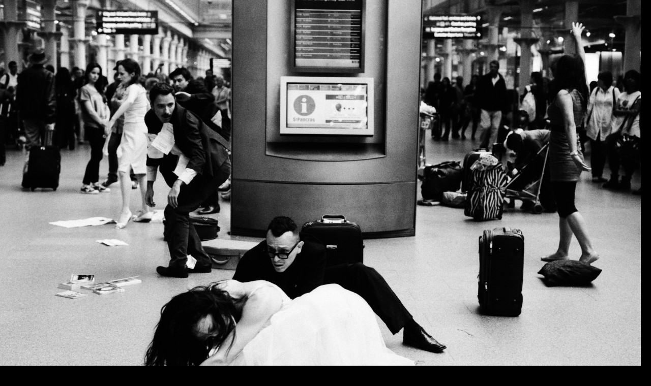

--- FILE ---
content_type: text/html; charset=UTF-8
request_url: https://nicolepschetz.com/fr/perspectives-variations/
body_size: 9674
content:
<!DOCTYPE html>
<!--[if IE 7]>
<html class="ie ie7" lang="fr-FR" id="html">
<![endif]-->
<!--[if IE 8]>
<html class="ie ie8" lang="fr-FR" id="html">
<![endif]-->
<!--[if !(IE 7) & !(IE 8)]><!-->
<html lang="fr-FR" id="html">
<!--<![endif]-->
<head>
	<meta charset="UTF-8">
	<meta name="viewport" content="width=device-width, initial-scale=1.0">
	<title>Perspectives &#038; Variations | Nicole Pschetz</title>
	<link rel="profile" href="https://gmpg.org/xfn/11">
	<link rel="pingback" href="https://nicolepschetz.com/xmlrpc.php">
	<!--[if lt IE 9]>
	<script src="https://nicolepschetz.com/wp-content/themes/twentyfourteen/js/html5.js?ver=3.7.0"></script>
	<![endif]-->
	<meta name='robots' content='max-image-preview:large' />
	<style>img:is([sizes="auto" i], [sizes^="auto," i]) { contain-intrinsic-size: 3000px 1500px }</style>
	<link rel="alternate" type="application/rss+xml" title="Nicole Pschetz &raquo; Flux" href="https://nicolepschetz.com/fr/feed/" />
<link rel="alternate" type="application/rss+xml" title="Nicole Pschetz &raquo; Flux des commentaires" href="https://nicolepschetz.com/fr/comments/feed/" />
<script>
window._wpemojiSettings = {"baseUrl":"https:\/\/s.w.org\/images\/core\/emoji\/16.0.1\/72x72\/","ext":".png","svgUrl":"https:\/\/s.w.org\/images\/core\/emoji\/16.0.1\/svg\/","svgExt":".svg","source":{"concatemoji":"https:\/\/nicolepschetz.com\/wp-includes\/js\/wp-emoji-release.min.js?ver=6.8.3"}};
/*! This file is auto-generated */
!function(s,n){var o,i,e;function c(e){try{var t={supportTests:e,timestamp:(new Date).valueOf()};sessionStorage.setItem(o,JSON.stringify(t))}catch(e){}}function p(e,t,n){e.clearRect(0,0,e.canvas.width,e.canvas.height),e.fillText(t,0,0);var t=new Uint32Array(e.getImageData(0,0,e.canvas.width,e.canvas.height).data),a=(e.clearRect(0,0,e.canvas.width,e.canvas.height),e.fillText(n,0,0),new Uint32Array(e.getImageData(0,0,e.canvas.width,e.canvas.height).data));return t.every(function(e,t){return e===a[t]})}function u(e,t){e.clearRect(0,0,e.canvas.width,e.canvas.height),e.fillText(t,0,0);for(var n=e.getImageData(16,16,1,1),a=0;a<n.data.length;a++)if(0!==n.data[a])return!1;return!0}function f(e,t,n,a){switch(t){case"flag":return n(e,"\ud83c\udff3\ufe0f\u200d\u26a7\ufe0f","\ud83c\udff3\ufe0f\u200b\u26a7\ufe0f")?!1:!n(e,"\ud83c\udde8\ud83c\uddf6","\ud83c\udde8\u200b\ud83c\uddf6")&&!n(e,"\ud83c\udff4\udb40\udc67\udb40\udc62\udb40\udc65\udb40\udc6e\udb40\udc67\udb40\udc7f","\ud83c\udff4\u200b\udb40\udc67\u200b\udb40\udc62\u200b\udb40\udc65\u200b\udb40\udc6e\u200b\udb40\udc67\u200b\udb40\udc7f");case"emoji":return!a(e,"\ud83e\udedf")}return!1}function g(e,t,n,a){var r="undefined"!=typeof WorkerGlobalScope&&self instanceof WorkerGlobalScope?new OffscreenCanvas(300,150):s.createElement("canvas"),o=r.getContext("2d",{willReadFrequently:!0}),i=(o.textBaseline="top",o.font="600 32px Arial",{});return e.forEach(function(e){i[e]=t(o,e,n,a)}),i}function t(e){var t=s.createElement("script");t.src=e,t.defer=!0,s.head.appendChild(t)}"undefined"!=typeof Promise&&(o="wpEmojiSettingsSupports",i=["flag","emoji"],n.supports={everything:!0,everythingExceptFlag:!0},e=new Promise(function(e){s.addEventListener("DOMContentLoaded",e,{once:!0})}),new Promise(function(t){var n=function(){try{var e=JSON.parse(sessionStorage.getItem(o));if("object"==typeof e&&"number"==typeof e.timestamp&&(new Date).valueOf()<e.timestamp+604800&&"object"==typeof e.supportTests)return e.supportTests}catch(e){}return null}();if(!n){if("undefined"!=typeof Worker&&"undefined"!=typeof OffscreenCanvas&&"undefined"!=typeof URL&&URL.createObjectURL&&"undefined"!=typeof Blob)try{var e="postMessage("+g.toString()+"("+[JSON.stringify(i),f.toString(),p.toString(),u.toString()].join(",")+"));",a=new Blob([e],{type:"text/javascript"}),r=new Worker(URL.createObjectURL(a),{name:"wpTestEmojiSupports"});return void(r.onmessage=function(e){c(n=e.data),r.terminate(),t(n)})}catch(e){}c(n=g(i,f,p,u))}t(n)}).then(function(e){for(var t in e)n.supports[t]=e[t],n.supports.everything=n.supports.everything&&n.supports[t],"flag"!==t&&(n.supports.everythingExceptFlag=n.supports.everythingExceptFlag&&n.supports[t]);n.supports.everythingExceptFlag=n.supports.everythingExceptFlag&&!n.supports.flag,n.DOMReady=!1,n.readyCallback=function(){n.DOMReady=!0}}).then(function(){return e}).then(function(){var e;n.supports.everything||(n.readyCallback(),(e=n.source||{}).concatemoji?t(e.concatemoji):e.wpemoji&&e.twemoji&&(t(e.twemoji),t(e.wpemoji)))}))}((window,document),window._wpemojiSettings);
</script>
<style id='wp-emoji-styles-inline-css'>

	img.wp-smiley, img.emoji {
		display: inline !important;
		border: none !important;
		box-shadow: none !important;
		height: 1em !important;
		width: 1em !important;
		margin: 0 0.07em !important;
		vertical-align: -0.1em !important;
		background: none !important;
		padding: 0 !important;
	}
</style>
<link rel='stylesheet' id='wp-block-library-css' href='https://nicolepschetz.com/wp-includes/css/dist/block-library/style.min.css?ver=6.8.3' media='all' />
<style id='wp-block-library-theme-inline-css'>
.wp-block-audio :where(figcaption){color:#555;font-size:13px;text-align:center}.is-dark-theme .wp-block-audio :where(figcaption){color:#ffffffa6}.wp-block-audio{margin:0 0 1em}.wp-block-code{border:1px solid #ccc;border-radius:4px;font-family:Menlo,Consolas,monaco,monospace;padding:.8em 1em}.wp-block-embed :where(figcaption){color:#555;font-size:13px;text-align:center}.is-dark-theme .wp-block-embed :where(figcaption){color:#ffffffa6}.wp-block-embed{margin:0 0 1em}.blocks-gallery-caption{color:#555;font-size:13px;text-align:center}.is-dark-theme .blocks-gallery-caption{color:#ffffffa6}:root :where(.wp-block-image figcaption){color:#555;font-size:13px;text-align:center}.is-dark-theme :root :where(.wp-block-image figcaption){color:#ffffffa6}.wp-block-image{margin:0 0 1em}.wp-block-pullquote{border-bottom:4px solid;border-top:4px solid;color:currentColor;margin-bottom:1.75em}.wp-block-pullquote cite,.wp-block-pullquote footer,.wp-block-pullquote__citation{color:currentColor;font-size:.8125em;font-style:normal;text-transform:uppercase}.wp-block-quote{border-left:.25em solid;margin:0 0 1.75em;padding-left:1em}.wp-block-quote cite,.wp-block-quote footer{color:currentColor;font-size:.8125em;font-style:normal;position:relative}.wp-block-quote:where(.has-text-align-right){border-left:none;border-right:.25em solid;padding-left:0;padding-right:1em}.wp-block-quote:where(.has-text-align-center){border:none;padding-left:0}.wp-block-quote.is-large,.wp-block-quote.is-style-large,.wp-block-quote:where(.is-style-plain){border:none}.wp-block-search .wp-block-search__label{font-weight:700}.wp-block-search__button{border:1px solid #ccc;padding:.375em .625em}:where(.wp-block-group.has-background){padding:1.25em 2.375em}.wp-block-separator.has-css-opacity{opacity:.4}.wp-block-separator{border:none;border-bottom:2px solid;margin-left:auto;margin-right:auto}.wp-block-separator.has-alpha-channel-opacity{opacity:1}.wp-block-separator:not(.is-style-wide):not(.is-style-dots){width:100px}.wp-block-separator.has-background:not(.is-style-dots){border-bottom:none;height:1px}.wp-block-separator.has-background:not(.is-style-wide):not(.is-style-dots){height:2px}.wp-block-table{margin:0 0 1em}.wp-block-table td,.wp-block-table th{word-break:normal}.wp-block-table :where(figcaption){color:#555;font-size:13px;text-align:center}.is-dark-theme .wp-block-table :where(figcaption){color:#ffffffa6}.wp-block-video :where(figcaption){color:#555;font-size:13px;text-align:center}.is-dark-theme .wp-block-video :where(figcaption){color:#ffffffa6}.wp-block-video{margin:0 0 1em}:root :where(.wp-block-template-part.has-background){margin-bottom:0;margin-top:0;padding:1.25em 2.375em}
</style>
<style id='classic-theme-styles-inline-css'>
/*! This file is auto-generated */
.wp-block-button__link{color:#fff;background-color:#32373c;border-radius:9999px;box-shadow:none;text-decoration:none;padding:calc(.667em + 2px) calc(1.333em + 2px);font-size:1.125em}.wp-block-file__button{background:#32373c;color:#fff;text-decoration:none}
</style>
<style id='global-styles-inline-css'>
:root{--wp--preset--aspect-ratio--square: 1;--wp--preset--aspect-ratio--4-3: 4/3;--wp--preset--aspect-ratio--3-4: 3/4;--wp--preset--aspect-ratio--3-2: 3/2;--wp--preset--aspect-ratio--2-3: 2/3;--wp--preset--aspect-ratio--16-9: 16/9;--wp--preset--aspect-ratio--9-16: 9/16;--wp--preset--color--black: #000;--wp--preset--color--cyan-bluish-gray: #abb8c3;--wp--preset--color--white: #fff;--wp--preset--color--pale-pink: #f78da7;--wp--preset--color--vivid-red: #cf2e2e;--wp--preset--color--luminous-vivid-orange: #ff6900;--wp--preset--color--luminous-vivid-amber: #fcb900;--wp--preset--color--light-green-cyan: #7bdcb5;--wp--preset--color--vivid-green-cyan: #00d084;--wp--preset--color--pale-cyan-blue: #8ed1fc;--wp--preset--color--vivid-cyan-blue: #0693e3;--wp--preset--color--vivid-purple: #9b51e0;--wp--preset--color--green: #24890d;--wp--preset--color--dark-gray: #2b2b2b;--wp--preset--color--medium-gray: #767676;--wp--preset--color--light-gray: #f5f5f5;--wp--preset--gradient--vivid-cyan-blue-to-vivid-purple: linear-gradient(135deg,rgba(6,147,227,1) 0%,rgb(155,81,224) 100%);--wp--preset--gradient--light-green-cyan-to-vivid-green-cyan: linear-gradient(135deg,rgb(122,220,180) 0%,rgb(0,208,130) 100%);--wp--preset--gradient--luminous-vivid-amber-to-luminous-vivid-orange: linear-gradient(135deg,rgba(252,185,0,1) 0%,rgba(255,105,0,1) 100%);--wp--preset--gradient--luminous-vivid-orange-to-vivid-red: linear-gradient(135deg,rgba(255,105,0,1) 0%,rgb(207,46,46) 100%);--wp--preset--gradient--very-light-gray-to-cyan-bluish-gray: linear-gradient(135deg,rgb(238,238,238) 0%,rgb(169,184,195) 100%);--wp--preset--gradient--cool-to-warm-spectrum: linear-gradient(135deg,rgb(74,234,220) 0%,rgb(151,120,209) 20%,rgb(207,42,186) 40%,rgb(238,44,130) 60%,rgb(251,105,98) 80%,rgb(254,248,76) 100%);--wp--preset--gradient--blush-light-purple: linear-gradient(135deg,rgb(255,206,236) 0%,rgb(152,150,240) 100%);--wp--preset--gradient--blush-bordeaux: linear-gradient(135deg,rgb(254,205,165) 0%,rgb(254,45,45) 50%,rgb(107,0,62) 100%);--wp--preset--gradient--luminous-dusk: linear-gradient(135deg,rgb(255,203,112) 0%,rgb(199,81,192) 50%,rgb(65,88,208) 100%);--wp--preset--gradient--pale-ocean: linear-gradient(135deg,rgb(255,245,203) 0%,rgb(182,227,212) 50%,rgb(51,167,181) 100%);--wp--preset--gradient--electric-grass: linear-gradient(135deg,rgb(202,248,128) 0%,rgb(113,206,126) 100%);--wp--preset--gradient--midnight: linear-gradient(135deg,rgb(2,3,129) 0%,rgb(40,116,252) 100%);--wp--preset--font-size--small: 13px;--wp--preset--font-size--medium: 20px;--wp--preset--font-size--large: 36px;--wp--preset--font-size--x-large: 42px;--wp--preset--spacing--20: 0.44rem;--wp--preset--spacing--30: 0.67rem;--wp--preset--spacing--40: 1rem;--wp--preset--spacing--50: 1.5rem;--wp--preset--spacing--60: 2.25rem;--wp--preset--spacing--70: 3.38rem;--wp--preset--spacing--80: 5.06rem;--wp--preset--shadow--natural: 6px 6px 9px rgba(0, 0, 0, 0.2);--wp--preset--shadow--deep: 12px 12px 50px rgba(0, 0, 0, 0.4);--wp--preset--shadow--sharp: 6px 6px 0px rgba(0, 0, 0, 0.2);--wp--preset--shadow--outlined: 6px 6px 0px -3px rgba(255, 255, 255, 1), 6px 6px rgba(0, 0, 0, 1);--wp--preset--shadow--crisp: 6px 6px 0px rgba(0, 0, 0, 1);}:where(.is-layout-flex){gap: 0.5em;}:where(.is-layout-grid){gap: 0.5em;}body .is-layout-flex{display: flex;}.is-layout-flex{flex-wrap: wrap;align-items: center;}.is-layout-flex > :is(*, div){margin: 0;}body .is-layout-grid{display: grid;}.is-layout-grid > :is(*, div){margin: 0;}:where(.wp-block-columns.is-layout-flex){gap: 2em;}:where(.wp-block-columns.is-layout-grid){gap: 2em;}:where(.wp-block-post-template.is-layout-flex){gap: 1.25em;}:where(.wp-block-post-template.is-layout-grid){gap: 1.25em;}.has-black-color{color: var(--wp--preset--color--black) !important;}.has-cyan-bluish-gray-color{color: var(--wp--preset--color--cyan-bluish-gray) !important;}.has-white-color{color: var(--wp--preset--color--white) !important;}.has-pale-pink-color{color: var(--wp--preset--color--pale-pink) !important;}.has-vivid-red-color{color: var(--wp--preset--color--vivid-red) !important;}.has-luminous-vivid-orange-color{color: var(--wp--preset--color--luminous-vivid-orange) !important;}.has-luminous-vivid-amber-color{color: var(--wp--preset--color--luminous-vivid-amber) !important;}.has-light-green-cyan-color{color: var(--wp--preset--color--light-green-cyan) !important;}.has-vivid-green-cyan-color{color: var(--wp--preset--color--vivid-green-cyan) !important;}.has-pale-cyan-blue-color{color: var(--wp--preset--color--pale-cyan-blue) !important;}.has-vivid-cyan-blue-color{color: var(--wp--preset--color--vivid-cyan-blue) !important;}.has-vivid-purple-color{color: var(--wp--preset--color--vivid-purple) !important;}.has-black-background-color{background-color: var(--wp--preset--color--black) !important;}.has-cyan-bluish-gray-background-color{background-color: var(--wp--preset--color--cyan-bluish-gray) !important;}.has-white-background-color{background-color: var(--wp--preset--color--white) !important;}.has-pale-pink-background-color{background-color: var(--wp--preset--color--pale-pink) !important;}.has-vivid-red-background-color{background-color: var(--wp--preset--color--vivid-red) !important;}.has-luminous-vivid-orange-background-color{background-color: var(--wp--preset--color--luminous-vivid-orange) !important;}.has-luminous-vivid-amber-background-color{background-color: var(--wp--preset--color--luminous-vivid-amber) !important;}.has-light-green-cyan-background-color{background-color: var(--wp--preset--color--light-green-cyan) !important;}.has-vivid-green-cyan-background-color{background-color: var(--wp--preset--color--vivid-green-cyan) !important;}.has-pale-cyan-blue-background-color{background-color: var(--wp--preset--color--pale-cyan-blue) !important;}.has-vivid-cyan-blue-background-color{background-color: var(--wp--preset--color--vivid-cyan-blue) !important;}.has-vivid-purple-background-color{background-color: var(--wp--preset--color--vivid-purple) !important;}.has-black-border-color{border-color: var(--wp--preset--color--black) !important;}.has-cyan-bluish-gray-border-color{border-color: var(--wp--preset--color--cyan-bluish-gray) !important;}.has-white-border-color{border-color: var(--wp--preset--color--white) !important;}.has-pale-pink-border-color{border-color: var(--wp--preset--color--pale-pink) !important;}.has-vivid-red-border-color{border-color: var(--wp--preset--color--vivid-red) !important;}.has-luminous-vivid-orange-border-color{border-color: var(--wp--preset--color--luminous-vivid-orange) !important;}.has-luminous-vivid-amber-border-color{border-color: var(--wp--preset--color--luminous-vivid-amber) !important;}.has-light-green-cyan-border-color{border-color: var(--wp--preset--color--light-green-cyan) !important;}.has-vivid-green-cyan-border-color{border-color: var(--wp--preset--color--vivid-green-cyan) !important;}.has-pale-cyan-blue-border-color{border-color: var(--wp--preset--color--pale-cyan-blue) !important;}.has-vivid-cyan-blue-border-color{border-color: var(--wp--preset--color--vivid-cyan-blue) !important;}.has-vivid-purple-border-color{border-color: var(--wp--preset--color--vivid-purple) !important;}.has-vivid-cyan-blue-to-vivid-purple-gradient-background{background: var(--wp--preset--gradient--vivid-cyan-blue-to-vivid-purple) !important;}.has-light-green-cyan-to-vivid-green-cyan-gradient-background{background: var(--wp--preset--gradient--light-green-cyan-to-vivid-green-cyan) !important;}.has-luminous-vivid-amber-to-luminous-vivid-orange-gradient-background{background: var(--wp--preset--gradient--luminous-vivid-amber-to-luminous-vivid-orange) !important;}.has-luminous-vivid-orange-to-vivid-red-gradient-background{background: var(--wp--preset--gradient--luminous-vivid-orange-to-vivid-red) !important;}.has-very-light-gray-to-cyan-bluish-gray-gradient-background{background: var(--wp--preset--gradient--very-light-gray-to-cyan-bluish-gray) !important;}.has-cool-to-warm-spectrum-gradient-background{background: var(--wp--preset--gradient--cool-to-warm-spectrum) !important;}.has-blush-light-purple-gradient-background{background: var(--wp--preset--gradient--blush-light-purple) !important;}.has-blush-bordeaux-gradient-background{background: var(--wp--preset--gradient--blush-bordeaux) !important;}.has-luminous-dusk-gradient-background{background: var(--wp--preset--gradient--luminous-dusk) !important;}.has-pale-ocean-gradient-background{background: var(--wp--preset--gradient--pale-ocean) !important;}.has-electric-grass-gradient-background{background: var(--wp--preset--gradient--electric-grass) !important;}.has-midnight-gradient-background{background: var(--wp--preset--gradient--midnight) !important;}.has-small-font-size{font-size: var(--wp--preset--font-size--small) !important;}.has-medium-font-size{font-size: var(--wp--preset--font-size--medium) !important;}.has-large-font-size{font-size: var(--wp--preset--font-size--large) !important;}.has-x-large-font-size{font-size: var(--wp--preset--font-size--x-large) !important;}
:where(.wp-block-post-template.is-layout-flex){gap: 1.25em;}:where(.wp-block-post-template.is-layout-grid){gap: 1.25em;}
:where(.wp-block-columns.is-layout-flex){gap: 2em;}:where(.wp-block-columns.is-layout-grid){gap: 2em;}
:root :where(.wp-block-pullquote){font-size: 1.5em;line-height: 1.6;}
</style>
<link rel='stylesheet' id='respslidercss-css' href='https://nicolepschetz.com/wp-content/plugins/responsive-header-image-slider/css/responsiveimgslider.css?ver=3.2.1' media='all' />
<link rel='stylesheet' id='twentyfourteen-lato-css' href='https://nicolepschetz.com/wp-content/themes/twentyfourteen/fonts/font-lato.css?ver=20230328' media='all' />
<link rel='stylesheet' id='genericons-css' href='https://nicolepschetz.com/wp-content/themes/twentyfourteen/genericons/genericons.css?ver=3.0.3' media='all' />
<link rel='stylesheet' id='twentyfourteen-style-css' href='https://nicolepschetz.com/wp-content/themes/twentyfourteen/style.css?ver=20250415' media='all' />
<link rel='stylesheet' id='twentyfourteen-block-style-css' href='https://nicolepschetz.com/wp-content/themes/twentyfourteen/css/blocks.css?ver=20240708' media='all' />
<!--[if lt IE 9]>
<link rel='stylesheet' id='twentyfourteen-ie-css' href='https://nicolepschetz.com/wp-content/themes/twentyfourteen/css/ie.css?ver=20140711' media='all' />
<![endif]-->
<style id='akismet-widget-style-inline-css'>

			.a-stats {
				--akismet-color-mid-green: #357b49;
				--akismet-color-white: #fff;
				--akismet-color-light-grey: #f6f7f7;

				max-width: 350px;
				width: auto;
			}

			.a-stats * {
				all: unset;
				box-sizing: border-box;
			}

			.a-stats strong {
				font-weight: 600;
			}

			.a-stats a.a-stats__link,
			.a-stats a.a-stats__link:visited,
			.a-stats a.a-stats__link:active {
				background: var(--akismet-color-mid-green);
				border: none;
				box-shadow: none;
				border-radius: 8px;
				color: var(--akismet-color-white);
				cursor: pointer;
				display: block;
				font-family: -apple-system, BlinkMacSystemFont, 'Segoe UI', 'Roboto', 'Oxygen-Sans', 'Ubuntu', 'Cantarell', 'Helvetica Neue', sans-serif;
				font-weight: 500;
				padding: 12px;
				text-align: center;
				text-decoration: none;
				transition: all 0.2s ease;
			}

			/* Extra specificity to deal with TwentyTwentyOne focus style */
			.widget .a-stats a.a-stats__link:focus {
				background: var(--akismet-color-mid-green);
				color: var(--akismet-color-white);
				text-decoration: none;
			}

			.a-stats a.a-stats__link:hover {
				filter: brightness(110%);
				box-shadow: 0 4px 12px rgba(0, 0, 0, 0.06), 0 0 2px rgba(0, 0, 0, 0.16);
			}

			.a-stats .count {
				color: var(--akismet-color-white);
				display: block;
				font-size: 1.5em;
				line-height: 1.4;
				padding: 0 13px;
				white-space: nowrap;
			}
		
</style>
<script src="https://nicolepschetz.com/wp-includes/js/jquery/jquery.min.js?ver=3.7.1" id="jquery-core-js"></script>
<script src="https://nicolepschetz.com/wp-includes/js/jquery/jquery-migrate.min.js?ver=3.4.1" id="jquery-migrate-js"></script>
<script src="https://nicolepschetz.com/wp-content/plugins/responsive-header-image-slider/js/jquery.slides.min.js?ver=3.2.1" id="respsliderjs-js"></script>
<script src="https://nicolepschetz.com/wp-content/themes/twentyfourteen/js/functions.js?ver=20230526" id="twentyfourteen-script-js" defer data-wp-strategy="defer"></script>
<link rel="https://api.w.org/" href="https://nicolepschetz.com/wp-json/" /><link rel="alternate" title="JSON" type="application/json" href="https://nicolepschetz.com/wp-json/wp/v2/pages/598" /><link rel="EditURI" type="application/rsd+xml" title="RSD" href="https://nicolepschetz.com/xmlrpc.php?rsd" />
<meta name="generator" content="WordPress 6.8.3" />
<link rel="canonical" href="https://nicolepschetz.com/fr/perspectives-variations/" />
<link rel='shortlink' href='https://nicolepschetz.com/?p=598' />
<link rel="alternate" title="oEmbed (JSON)" type="application/json+oembed" href="https://nicolepschetz.com/wp-json/oembed/1.0/embed?url=https%3A%2F%2Fnicolepschetz.com%2Ffr%2Fperspectives-variations%2F" />
<link rel="alternate" title="oEmbed (XML)" type="text/xml+oembed" href="https://nicolepschetz.com/wp-json/oembed/1.0/embed?url=https%3A%2F%2Fnicolepschetz.com%2Ffr%2Fperspectives-variations%2F&#038;format=xml" />
<style id="custom-background-css">
body.custom-background { background-color: #000000; }
</style>
	</head>

<body class="wp-singular page-template-default page page-id-598 custom-background wp-embed-responsive wp-theme-twentyfourteen header-image full-width singular">
<a class="screen-reader-text skip-link" href="#content">
	Aller au contenu</a>
<div id="page" class="hfeed site">
			<div id="site-header">
		<a href="https://nicolepschetz.com/fr/projets-actuels/" rel="home" >
			<img src="https://nicolepschetz.com/wp-content/uploads/2014/05/cropped-000016080006.jpg" width="1260" height="852" alt="Nicole Pschetz" srcset="https://nicolepschetz.com/wp-content/uploads/2014/05/cropped-000016080006.jpg 1260w, https://nicolepschetz.com/wp-content/uploads/2014/05/cropped-000016080006-300x203.jpg 300w, https://nicolepschetz.com/wp-content/uploads/2014/05/cropped-000016080006-768x519.jpg 768w, https://nicolepschetz.com/wp-content/uploads/2014/05/cropped-000016080006-1024x692.jpg 1024w" sizes="(max-width: 1260px) 100vw, 1260px" decoding="async" fetchpriority="high" />		</a>
	</div>
	
	<header id="masthead" class="site-header">
		<div class="header-main">
			<h1 class="site-title"><a href="https://nicolepschetz.com/fr/projets-actuels/" rel="home" >Nicole Pschetz</a></h1>

			<div class="search-toggle">
				<a href="#search-container" class="screen-reader-text" aria-expanded="false" aria-controls="search-container">
					Recherche				</a>
			</div>

			<nav id="primary-navigation" class="site-navigation primary-navigation">
				<button class="menu-toggle">Menu principal</button>
				<div class="menu-french-container"><ul id="primary-menu" class="nav-menu"><li id="menu-item-326" class="menu-item menu-item-type-post_type menu-item-object-page menu-item-326"><a href="https://nicolepschetz.com/fr/a-propos-de-moi/">À Propos de Moi</a></li>
<li id="menu-item-420" class="menu-item menu-item-type-post_type menu-item-object-page menu-item-home current-menu-ancestor current-menu-parent current_page_parent current_page_ancestor menu-item-has-children menu-item-420"><a href="https://nicolepschetz.com/fr/projets-actuels/">Projets actuels</a>
<ul class="sub-menu">
	<li id="menu-item-517" class="menu-item menu-item-type-post_type menu-item-object-page menu-item-517"><a href="https://nicolepschetz.com/fr/projets-actuels/feminine-but-elastic/">FEMININE, BUT ELASTIC</a></li>
	<li id="menu-item-487" class="menu-item menu-item-type-post_type menu-item-object-page menu-item-487"><a href="https://nicolepschetz.com/fr/projets-actuels/pendant-que-je-regardais-les-nuages-deriver-la-nuit-est-venue/">Pendant que je regardais les nuages dériver, la nuit est venue</a></li>
	<li id="menu-item-605" class="menu-item menu-item-type-post_type menu-item-object-page current-menu-item page_item page-item-598 current_page_item menu-item-605"><a href="https://nicolepschetz.com/fr/perspectives-variations/" aria-current="page">Perspectives &#038; Variations</a></li>
</ul>
</li>
<li id="menu-item-322" class="menu-item menu-item-type-post_type menu-item-object-page menu-item-has-children menu-item-322"><a href="https://nicolepschetz.com/fr/energinmotion-2/">Energinmotion (2010 – 2013)</a>
<ul class="sub-menu">
	<li id="menu-item-324" class="menu-item menu-item-type-post_type menu-item-object-page menu-item-324"><a href="https://nicolepschetz.com/fr/energinmotion-2/photos/">Photos</a></li>
	<li id="menu-item-323" class="menu-item menu-item-type-post_type menu-item-object-page menu-item-323"><a href="https://nicolepschetz.com/fr/energinmotion-2/videos/">VIDEOS</a></li>
</ul>
</li>
<li id="menu-item-325" class="menu-item menu-item-type-post_type menu-item-object-page menu-item-325"><a href="https://nicolepschetz.com/fr/projets-passes/">Projets Passés (2007 – 2012)</a></li>
<li id="menu-item-473" class="menu-item menu-item-type-taxonomy menu-item-object-category menu-item-473"><a href="https://nicolepschetz.com/fr/category/cours-et-stages/">Cours et Stages</a></li>
<li id="menu-item-498" class="menu-item menu-item-type-post_type menu-item-object-page menu-item-498"><a href="https://nicolepschetz.com/fr/contactez-moi/">Contactez-moi</a></li>
<li id="menu-item-279-en" class="lang-item lang-item-8 lang-item-en no-translation lang-item-first menu-item menu-item-type-custom menu-item-object-custom menu-item-279-en"><a href="https://nicolepschetz.com/en/current-projects/" hreflang="en-GB" lang="en-GB"><img src="[data-uri]" alt="" width="16" height="11" style="width: 16px; height: 11px;" /><span style="margin-left:0.3em;">English</span></a></li>
</ul></div>			</nav>
		</div>

		<div id="search-container" class="search-box-wrapper hide">
			<div class="search-box">
				<form role="search" method="get" class="search-form" action="https://nicolepschetz.com/fr/">
				<label>
					<span class="screen-reader-text">Rechercher :</span>
					<input type="search" class="search-field" placeholder="Rechercher…" value="" name="s" />
				</label>
				<input type="submit" class="search-submit" value="Rechercher" />
			</form>			</div>
		</div>
	</header><!-- #masthead -->

	<div id="main" class="site-main">

<div id="main-content" class="main-content">

	<div id="primary" class="content-area">
		<div id="content" class="site-content" role="main">

			
<article id="post-598" class="post-598 page type-page status-publish hentry">
	<header class="entry-header"><h1 class="entry-title">Perspectives &#038; Variations</h1></header><!-- .entry-header -->
	<div class="entry-content">
		
<figure class="wp-block-image size-large"><a href="http://nicolepschetz.com/wp-content/uploads/2022/10/Sao-Paulo-©-Nicole-Pschetz-1-scaled.jpg"><img decoding="async" width="1024" height="683" src="http://nicolepschetz.com/wp-content/uploads/2022/10/Sao-Paulo-©-Nicole-Pschetz-1-1024x683.jpg" alt="" class="wp-image-600" srcset="https://nicolepschetz.com/wp-content/uploads/2022/10/Sao-Paulo-©-Nicole-Pschetz-1-1024x683.jpg 1024w, https://nicolepschetz.com/wp-content/uploads/2022/10/Sao-Paulo-©-Nicole-Pschetz-1-300x200.jpg 300w, https://nicolepschetz.com/wp-content/uploads/2022/10/Sao-Paulo-©-Nicole-Pschetz-1-768x512.jpg 768w, https://nicolepschetz.com/wp-content/uploads/2022/10/Sao-Paulo-©-Nicole-Pschetz-1-1536x1024.jpg 1536w, https://nicolepschetz.com/wp-content/uploads/2022/10/Sao-Paulo-©-Nicole-Pschetz-1-2048x1365.jpg 2048w" sizes="(max-width: 1024px) 100vw, 1024px" /></a><figcaption>Photo: Nicole Pschetz</figcaption></figure>


<p style="text-align: justify;">Une perspective nous montre une direction qui peut être claire et évidente, mais qui est susceptible de rester une simple possibilité. Une variation, comme en musique, peut contenir la première perspective et en même temps proposer un autre point de vue. <em>Perspectives &amp; Variations</em> est une aventure participative qui a été imaginée avec la compagnie <a href="https://poulpeelectrique.net/">Poulpe Électrique</a> pendant le projet de coopération européen <em>Make a Move</em> pour être réinventée à chaque nouvelle rencontre au fil de son parcours.</p>
<p style="text-align: justify;">C’est une invitation à l’écriture, au partage, et à l’écoute de l’autre. Le point de départ: un groupe de personnes écrit des textes, récits, lettres, poèmes, en s’inspirant de leur lieu de vie. Les textes voyagent à la rencontre d’autres personnes, ailleurs, qui peuvent les continuer, y répondre, ou en écrire de nouveaux. Un échange entre des inconnus encourage chacun à s’exprimer. L’enchaînement de rencontres et de textes partagés devient un récit qui traverse les frontières, et connecte des personnes et des cultures. L’objectif est de créer des installation sonores à partir des œuvres écrites. Et à la fin, un spectacle inspiré de ce grand processus participatif et collaboratif.</p>
<p style="text-align: justify;">Le projet a donc démarré en mars 2019 avec une première série d’ateliers d’écriture. Des histoires ont été récoltées à la Médiathèque Françoise Sagan à Paris, au centre commercial La Vache Noire d’Arcueil, et à l’Université de Târgu-Mureş en Roumanie.</p>
<p style="text-align: justify;">Fin 2021/début 2022 il a été commissionné par le Département du Val-de-Marne. Avec ce partenariat, le projet a pris une nouvelle direction qui allie ateliers d’écriture et de bidouille électro-acoustique. <em>Perspectives &amp; Variations</em> a été accueilli par quatre bibliothèques-médiathèques du Val-de-Marne: la Médiathèque de Thiais, la Médiathèque d’Ivry-sur-Seine, la Bibliothèque George Sand de L’Haÿ-les-roses, la Médiathèque-Ludothèque de Sucy-en-Brie.</p>
<p style="text-align: justify;">Les textes et aussi les sons collectés à l’occasion de ces ateliers ont été présentés sous forme d’une installation sonore interactive dans les médiathèques partenaires à l’occasion du festival <em><a href="https://www.valdemarne.fr/vivre-en-val-de-marne/actualites/les-echappees-2022-le-festival-de-la-poesie-de-la-musique-et-du-numerique#programme%20num%C3%A9rique">Les Échappées</a></em> en mars 2022. Intitulé <em><a href="https://poulpeelectrique.net/projets-artistiques/perspectives-et-variations/perspectives-variations-polyphonie-poetique/">Perspectives &amp; Variations – polyphonie poétique</a>, </em>il s’agit d’une table parlante à cinq bouches&nbsp;qui diffuse des imaginaires individuels ou collectifs partagés avec la compagnie depuis 2019.</p>


<p>Avec le soutien du <a href="https://www.valdemarne.fr/" target="_blank" rel="noreferrer noopener">Département du Val-de-Marne</a>.</p>


<p style="text-align: justify;">Partenaires: <a href="http://lelieudelautre.com/" target="_blank" rel="noreferrer noopener">Anis Gras, le lieu de l’autre</a> (Arcueil); la <a href="https://mediathequeducarresaintlazare.wordpress.com/" target="_blank" rel="noreferrer noopener">Médiathèque Françoise Sagan</a> (Paris); <a href="https://makeamoveproject.eu/" target="_blank" rel="noreferrer noopener">Make a Move</a>, projet de coopération européen; la <a href="https://mediatheque.ville-thiais.fr/" target="_blank" rel="noreferrer noopener">Médiathèque de Thiais</a>; la <a href="https://mediatheque.ivry94.fr/" target="_blank" rel="noreferrer noopener">Médiathèque d’Ivry-sur-Seine</a>; la<a href="https://bibliotheque.lhaylesroses.fr/" target="_blank" rel="noreferrer noopener"> Bibliothèque George Sand de L’Haÿ-les-roses</a>; la <a href="https://www.ville-sucy.fr/fr/mediatheque-ludotheque" target="_blank" rel="noreferrer noopener">Médiathèque-Ludothèque de Sucy-en-Brie</a>; <a href="https://culturetruck.fr/">Le Culture Truck</a>.</p>


<p>Projet commissionné par le festival <em>Les Échappées</em> 2022. </p>


<p style="text-align: justify;">Pour plus d&rsquo;informations, <em><strong>visitez le site</strong></em>: <a href="https://poulpeelectrique.net/projets-artistiques/perspectives-et-variations/">https://poulpeelectrique.net/projets-artistiques/perspectives-et-variations/</a></p>


<p></p>
	</div><!-- .entry-content -->
</article><!-- #post-598 -->

		</div><!-- #content -->
	</div><!-- #primary -->
	</div><!-- #main-content -->

<div id="secondary">
		<h2 class="site-description">Director, Perfomer, Writer</h2>
	
	
		<div id="primary-sidebar" class="primary-sidebar widget-area" role="complementary">
		<aside id="search-2" class="widget widget_search"><form role="search" method="get" class="search-form" action="https://nicolepschetz.com/fr/">
				<label>
					<span class="screen-reader-text">Rechercher :</span>
					<input type="search" class="search-field" placeholder="Rechercher…" value="" name="s" />
				</label>
				<input type="submit" class="search-submit" value="Rechercher" />
			</form></aside>	</div><!-- #primary-sidebar -->
	</div><!-- #secondary -->

		</div><!-- #main -->

		<footer id="colophon" class="site-footer">

			
			<div class="site-info">
												<a href="https://wordpress.org/" class="imprint">
					Fièrement propulsé par WordPress				</a>
			</div><!-- .site-info -->
		</footer><!-- #colophon -->
	</div><!-- #page -->

	<script type="speculationrules">
{"prefetch":[{"source":"document","where":{"and":[{"href_matches":"\/*"},{"not":{"href_matches":["\/wp-*.php","\/wp-admin\/*","\/wp-content\/uploads\/*","\/wp-content\/*","\/wp-content\/plugins\/*","\/wp-content\/themes\/twentyfourteen\/*","\/*\\?(.+)"]}},{"not":{"selector_matches":"a[rel~=\"nofollow\"]"}},{"not":{"selector_matches":".no-prefetch, .no-prefetch a"}}]},"eagerness":"conservative"}]}
</script>
</body>
</html>
